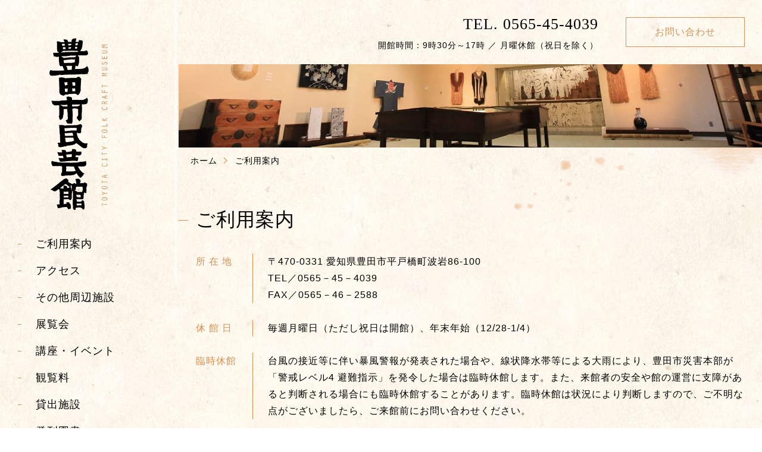

--- FILE ---
content_type: text/html; charset=UTF-8
request_url: https://www.mingeikan.toyota.aichi.jp/guide/
body_size: 27099
content:
<!DOCTYPE html>
<html>
<head>
    <meta charset="utf-8">
     
    <meta http-equiv="Content-Type" content="text/html; charset=utf-8" />
    <meta name="viewport" content="width=device-width,initial-scale=1,user-scalable=no,maximum-scale=1">

        <title>ご利用案内｜豊田市民芸館</title>
    <meta name="description" content="愛知県の“豊田市民芸館”では、手仕事の美・民芸美をご鑑賞いただくために随時、企画・特別展を開催いたしております。" />
    <meta name="keywords" content="手仕事,民芸美,企画展,特別展,民芸館,ご利用案内" />
    
    <link rel="stylesheet" type="text/css" href="https://www.mingeikan.toyota.aichi.jp/cms/wp-content/themes/nf/css/style.css">
    
    <meta name='robots' content='max-image-preview:large' />
<link rel='dns-prefetch' href='//ajax.googleapis.com' />
<script type="text/javascript">
/* <![CDATA[ */
window._wpemojiSettings = {"baseUrl":"https:\/\/s.w.org\/images\/core\/emoji\/14.0.0\/72x72\/","ext":".png","svgUrl":"https:\/\/s.w.org\/images\/core\/emoji\/14.0.0\/svg\/","svgExt":".svg","source":{"concatemoji":"https:\/\/www.mingeikan.toyota.aichi.jp\/cms\/wp-includes\/js\/wp-emoji-release.min.js"}};
/*! This file is auto-generated */
!function(i,n){var o,s,e;function c(e){try{var t={supportTests:e,timestamp:(new Date).valueOf()};sessionStorage.setItem(o,JSON.stringify(t))}catch(e){}}function p(e,t,n){e.clearRect(0,0,e.canvas.width,e.canvas.height),e.fillText(t,0,0);var t=new Uint32Array(e.getImageData(0,0,e.canvas.width,e.canvas.height).data),r=(e.clearRect(0,0,e.canvas.width,e.canvas.height),e.fillText(n,0,0),new Uint32Array(e.getImageData(0,0,e.canvas.width,e.canvas.height).data));return t.every(function(e,t){return e===r[t]})}function u(e,t,n){switch(t){case"flag":return n(e,"\ud83c\udff3\ufe0f\u200d\u26a7\ufe0f","\ud83c\udff3\ufe0f\u200b\u26a7\ufe0f")?!1:!n(e,"\ud83c\uddfa\ud83c\uddf3","\ud83c\uddfa\u200b\ud83c\uddf3")&&!n(e,"\ud83c\udff4\udb40\udc67\udb40\udc62\udb40\udc65\udb40\udc6e\udb40\udc67\udb40\udc7f","\ud83c\udff4\u200b\udb40\udc67\u200b\udb40\udc62\u200b\udb40\udc65\u200b\udb40\udc6e\u200b\udb40\udc67\u200b\udb40\udc7f");case"emoji":return!n(e,"\ud83e\udef1\ud83c\udffb\u200d\ud83e\udef2\ud83c\udfff","\ud83e\udef1\ud83c\udffb\u200b\ud83e\udef2\ud83c\udfff")}return!1}function f(e,t,n){var r="undefined"!=typeof WorkerGlobalScope&&self instanceof WorkerGlobalScope?new OffscreenCanvas(300,150):i.createElement("canvas"),a=r.getContext("2d",{willReadFrequently:!0}),o=(a.textBaseline="top",a.font="600 32px Arial",{});return e.forEach(function(e){o[e]=t(a,e,n)}),o}function t(e){var t=i.createElement("script");t.src=e,t.defer=!0,i.head.appendChild(t)}"undefined"!=typeof Promise&&(o="wpEmojiSettingsSupports",s=["flag","emoji"],n.supports={everything:!0,everythingExceptFlag:!0},e=new Promise(function(e){i.addEventListener("DOMContentLoaded",e,{once:!0})}),new Promise(function(t){var n=function(){try{var e=JSON.parse(sessionStorage.getItem(o));if("object"==typeof e&&"number"==typeof e.timestamp&&(new Date).valueOf()<e.timestamp+604800&&"object"==typeof e.supportTests)return e.supportTests}catch(e){}return null}();if(!n){if("undefined"!=typeof Worker&&"undefined"!=typeof OffscreenCanvas&&"undefined"!=typeof URL&&URL.createObjectURL&&"undefined"!=typeof Blob)try{var e="postMessage("+f.toString()+"("+[JSON.stringify(s),u.toString(),p.toString()].join(",")+"));",r=new Blob([e],{type:"text/javascript"}),a=new Worker(URL.createObjectURL(r),{name:"wpTestEmojiSupports"});return void(a.onmessage=function(e){c(n=e.data),a.terminate(),t(n)})}catch(e){}c(n=f(s,u,p))}t(n)}).then(function(e){for(var t in e)n.supports[t]=e[t],n.supports.everything=n.supports.everything&&n.supports[t],"flag"!==t&&(n.supports.everythingExceptFlag=n.supports.everythingExceptFlag&&n.supports[t]);n.supports.everythingExceptFlag=n.supports.everythingExceptFlag&&!n.supports.flag,n.DOMReady=!1,n.readyCallback=function(){n.DOMReady=!0}}).then(function(){return e}).then(function(){var e;n.supports.everything||(n.readyCallback(),(e=n.source||{}).concatemoji?t(e.concatemoji):e.wpemoji&&e.twemoji&&(t(e.twemoji),t(e.wpemoji)))}))}((window,document),window._wpemojiSettings);
/* ]]> */
</script>
<style id='wp-emoji-styles-inline-css' type='text/css'>

	img.wp-smiley, img.emoji {
		display: inline !important;
		border: none !important;
		box-shadow: none !important;
		height: 1em !important;
		width: 1em !important;
		margin: 0 0.07em !important;
		vertical-align: -0.1em !important;
		background: none !important;
		padding: 0 !important;
	}
</style>
<link rel='stylesheet' id='wp-block-library-css' href='https://www.mingeikan.toyota.aichi.jp/cms/wp-includes/css/dist/block-library/style.min.css' type='text/css' media='all' />
<style id='classic-theme-styles-inline-css' type='text/css'>
/*! This file is auto-generated */
.wp-block-button__link{color:#fff;background-color:#32373c;border-radius:9999px;box-shadow:none;text-decoration:none;padding:calc(.667em + 2px) calc(1.333em + 2px);font-size:1.125em}.wp-block-file__button{background:#32373c;color:#fff;text-decoration:none}
</style>
<style id='global-styles-inline-css' type='text/css'>
body{--wp--preset--color--black: #000000;--wp--preset--color--cyan-bluish-gray: #abb8c3;--wp--preset--color--white: #ffffff;--wp--preset--color--pale-pink: #f78da7;--wp--preset--color--vivid-red: #cf2e2e;--wp--preset--color--luminous-vivid-orange: #ff6900;--wp--preset--color--luminous-vivid-amber: #fcb900;--wp--preset--color--light-green-cyan: #7bdcb5;--wp--preset--color--vivid-green-cyan: #00d084;--wp--preset--color--pale-cyan-blue: #8ed1fc;--wp--preset--color--vivid-cyan-blue: #0693e3;--wp--preset--color--vivid-purple: #9b51e0;--wp--preset--gradient--vivid-cyan-blue-to-vivid-purple: linear-gradient(135deg,rgba(6,147,227,1) 0%,rgb(155,81,224) 100%);--wp--preset--gradient--light-green-cyan-to-vivid-green-cyan: linear-gradient(135deg,rgb(122,220,180) 0%,rgb(0,208,130) 100%);--wp--preset--gradient--luminous-vivid-amber-to-luminous-vivid-orange: linear-gradient(135deg,rgba(252,185,0,1) 0%,rgba(255,105,0,1) 100%);--wp--preset--gradient--luminous-vivid-orange-to-vivid-red: linear-gradient(135deg,rgba(255,105,0,1) 0%,rgb(207,46,46) 100%);--wp--preset--gradient--very-light-gray-to-cyan-bluish-gray: linear-gradient(135deg,rgb(238,238,238) 0%,rgb(169,184,195) 100%);--wp--preset--gradient--cool-to-warm-spectrum: linear-gradient(135deg,rgb(74,234,220) 0%,rgb(151,120,209) 20%,rgb(207,42,186) 40%,rgb(238,44,130) 60%,rgb(251,105,98) 80%,rgb(254,248,76) 100%);--wp--preset--gradient--blush-light-purple: linear-gradient(135deg,rgb(255,206,236) 0%,rgb(152,150,240) 100%);--wp--preset--gradient--blush-bordeaux: linear-gradient(135deg,rgb(254,205,165) 0%,rgb(254,45,45) 50%,rgb(107,0,62) 100%);--wp--preset--gradient--luminous-dusk: linear-gradient(135deg,rgb(255,203,112) 0%,rgb(199,81,192) 50%,rgb(65,88,208) 100%);--wp--preset--gradient--pale-ocean: linear-gradient(135deg,rgb(255,245,203) 0%,rgb(182,227,212) 50%,rgb(51,167,181) 100%);--wp--preset--gradient--electric-grass: linear-gradient(135deg,rgb(202,248,128) 0%,rgb(113,206,126) 100%);--wp--preset--gradient--midnight: linear-gradient(135deg,rgb(2,3,129) 0%,rgb(40,116,252) 100%);--wp--preset--font-size--small: 13px;--wp--preset--font-size--medium: 20px;--wp--preset--font-size--large: 36px;--wp--preset--font-size--x-large: 42px;--wp--preset--spacing--20: 0.44rem;--wp--preset--spacing--30: 0.67rem;--wp--preset--spacing--40: 1rem;--wp--preset--spacing--50: 1.5rem;--wp--preset--spacing--60: 2.25rem;--wp--preset--spacing--70: 3.38rem;--wp--preset--spacing--80: 5.06rem;--wp--preset--shadow--natural: 6px 6px 9px rgba(0, 0, 0, 0.2);--wp--preset--shadow--deep: 12px 12px 50px rgba(0, 0, 0, 0.4);--wp--preset--shadow--sharp: 6px 6px 0px rgba(0, 0, 0, 0.2);--wp--preset--shadow--outlined: 6px 6px 0px -3px rgba(255, 255, 255, 1), 6px 6px rgba(0, 0, 0, 1);--wp--preset--shadow--crisp: 6px 6px 0px rgba(0, 0, 0, 1);}:where(.is-layout-flex){gap: 0.5em;}:where(.is-layout-grid){gap: 0.5em;}body .is-layout-flow > .alignleft{float: left;margin-inline-start: 0;margin-inline-end: 2em;}body .is-layout-flow > .alignright{float: right;margin-inline-start: 2em;margin-inline-end: 0;}body .is-layout-flow > .aligncenter{margin-left: auto !important;margin-right: auto !important;}body .is-layout-constrained > .alignleft{float: left;margin-inline-start: 0;margin-inline-end: 2em;}body .is-layout-constrained > .alignright{float: right;margin-inline-start: 2em;margin-inline-end: 0;}body .is-layout-constrained > .aligncenter{margin-left: auto !important;margin-right: auto !important;}body .is-layout-constrained > :where(:not(.alignleft):not(.alignright):not(.alignfull)){max-width: var(--wp--style--global--content-size);margin-left: auto !important;margin-right: auto !important;}body .is-layout-constrained > .alignwide{max-width: var(--wp--style--global--wide-size);}body .is-layout-flex{display: flex;}body .is-layout-flex{flex-wrap: wrap;align-items: center;}body .is-layout-flex > *{margin: 0;}body .is-layout-grid{display: grid;}body .is-layout-grid > *{margin: 0;}:where(.wp-block-columns.is-layout-flex){gap: 2em;}:where(.wp-block-columns.is-layout-grid){gap: 2em;}:where(.wp-block-post-template.is-layout-flex){gap: 1.25em;}:where(.wp-block-post-template.is-layout-grid){gap: 1.25em;}.has-black-color{color: var(--wp--preset--color--black) !important;}.has-cyan-bluish-gray-color{color: var(--wp--preset--color--cyan-bluish-gray) !important;}.has-white-color{color: var(--wp--preset--color--white) !important;}.has-pale-pink-color{color: var(--wp--preset--color--pale-pink) !important;}.has-vivid-red-color{color: var(--wp--preset--color--vivid-red) !important;}.has-luminous-vivid-orange-color{color: var(--wp--preset--color--luminous-vivid-orange) !important;}.has-luminous-vivid-amber-color{color: var(--wp--preset--color--luminous-vivid-amber) !important;}.has-light-green-cyan-color{color: var(--wp--preset--color--light-green-cyan) !important;}.has-vivid-green-cyan-color{color: var(--wp--preset--color--vivid-green-cyan) !important;}.has-pale-cyan-blue-color{color: var(--wp--preset--color--pale-cyan-blue) !important;}.has-vivid-cyan-blue-color{color: var(--wp--preset--color--vivid-cyan-blue) !important;}.has-vivid-purple-color{color: var(--wp--preset--color--vivid-purple) !important;}.has-black-background-color{background-color: var(--wp--preset--color--black) !important;}.has-cyan-bluish-gray-background-color{background-color: var(--wp--preset--color--cyan-bluish-gray) !important;}.has-white-background-color{background-color: var(--wp--preset--color--white) !important;}.has-pale-pink-background-color{background-color: var(--wp--preset--color--pale-pink) !important;}.has-vivid-red-background-color{background-color: var(--wp--preset--color--vivid-red) !important;}.has-luminous-vivid-orange-background-color{background-color: var(--wp--preset--color--luminous-vivid-orange) !important;}.has-luminous-vivid-amber-background-color{background-color: var(--wp--preset--color--luminous-vivid-amber) !important;}.has-light-green-cyan-background-color{background-color: var(--wp--preset--color--light-green-cyan) !important;}.has-vivid-green-cyan-background-color{background-color: var(--wp--preset--color--vivid-green-cyan) !important;}.has-pale-cyan-blue-background-color{background-color: var(--wp--preset--color--pale-cyan-blue) !important;}.has-vivid-cyan-blue-background-color{background-color: var(--wp--preset--color--vivid-cyan-blue) !important;}.has-vivid-purple-background-color{background-color: var(--wp--preset--color--vivid-purple) !important;}.has-black-border-color{border-color: var(--wp--preset--color--black) !important;}.has-cyan-bluish-gray-border-color{border-color: var(--wp--preset--color--cyan-bluish-gray) !important;}.has-white-border-color{border-color: var(--wp--preset--color--white) !important;}.has-pale-pink-border-color{border-color: var(--wp--preset--color--pale-pink) !important;}.has-vivid-red-border-color{border-color: var(--wp--preset--color--vivid-red) !important;}.has-luminous-vivid-orange-border-color{border-color: var(--wp--preset--color--luminous-vivid-orange) !important;}.has-luminous-vivid-amber-border-color{border-color: var(--wp--preset--color--luminous-vivid-amber) !important;}.has-light-green-cyan-border-color{border-color: var(--wp--preset--color--light-green-cyan) !important;}.has-vivid-green-cyan-border-color{border-color: var(--wp--preset--color--vivid-green-cyan) !important;}.has-pale-cyan-blue-border-color{border-color: var(--wp--preset--color--pale-cyan-blue) !important;}.has-vivid-cyan-blue-border-color{border-color: var(--wp--preset--color--vivid-cyan-blue) !important;}.has-vivid-purple-border-color{border-color: var(--wp--preset--color--vivid-purple) !important;}.has-vivid-cyan-blue-to-vivid-purple-gradient-background{background: var(--wp--preset--gradient--vivid-cyan-blue-to-vivid-purple) !important;}.has-light-green-cyan-to-vivid-green-cyan-gradient-background{background: var(--wp--preset--gradient--light-green-cyan-to-vivid-green-cyan) !important;}.has-luminous-vivid-amber-to-luminous-vivid-orange-gradient-background{background: var(--wp--preset--gradient--luminous-vivid-amber-to-luminous-vivid-orange) !important;}.has-luminous-vivid-orange-to-vivid-red-gradient-background{background: var(--wp--preset--gradient--luminous-vivid-orange-to-vivid-red) !important;}.has-very-light-gray-to-cyan-bluish-gray-gradient-background{background: var(--wp--preset--gradient--very-light-gray-to-cyan-bluish-gray) !important;}.has-cool-to-warm-spectrum-gradient-background{background: var(--wp--preset--gradient--cool-to-warm-spectrum) !important;}.has-blush-light-purple-gradient-background{background: var(--wp--preset--gradient--blush-light-purple) !important;}.has-blush-bordeaux-gradient-background{background: var(--wp--preset--gradient--blush-bordeaux) !important;}.has-luminous-dusk-gradient-background{background: var(--wp--preset--gradient--luminous-dusk) !important;}.has-pale-ocean-gradient-background{background: var(--wp--preset--gradient--pale-ocean) !important;}.has-electric-grass-gradient-background{background: var(--wp--preset--gradient--electric-grass) !important;}.has-midnight-gradient-background{background: var(--wp--preset--gradient--midnight) !important;}.has-small-font-size{font-size: var(--wp--preset--font-size--small) !important;}.has-medium-font-size{font-size: var(--wp--preset--font-size--medium) !important;}.has-large-font-size{font-size: var(--wp--preset--font-size--large) !important;}.has-x-large-font-size{font-size: var(--wp--preset--font-size--x-large) !important;}
.wp-block-navigation a:where(:not(.wp-element-button)){color: inherit;}
:where(.wp-block-post-template.is-layout-flex){gap: 1.25em;}:where(.wp-block-post-template.is-layout-grid){gap: 1.25em;}
:where(.wp-block-columns.is-layout-flex){gap: 2em;}:where(.wp-block-columns.is-layout-grid){gap: 2em;}
.wp-block-pullquote{font-size: 1.5em;line-height: 1.6;}
</style>
<link rel='stylesheet' id='wp-pagenavi-css' href='https://www.mingeikan.toyota.aichi.jp/cms/wp-content/plugins/wp-pagenavi/pagenavi-css.css?ver=2.70' type='text/css' media='all' />
<script type="text/javascript" src="https://ajax.googleapis.com/ajax/libs/jquery/3.4.1/jquery.min.js?ver=3.4.1" id="jquery-js"></script>
<link rel="https://api.w.org/" href="https://www.mingeikan.toyota.aichi.jp/wp-json/" /><link rel="alternate" type="application/json" href="https://www.mingeikan.toyota.aichi.jp/wp-json/wp/v2/pages/36" /><link rel="alternate" type="application/json+oembed" href="https://www.mingeikan.toyota.aichi.jp/wp-json/oembed/1.0/embed?url=https%3A%2F%2Fwww.mingeikan.toyota.aichi.jp%2Fguide%2F" />
<link rel="alternate" type="text/xml+oembed" href="https://www.mingeikan.toyota.aichi.jp/wp-json/oembed/1.0/embed?url=https%3A%2F%2Fwww.mingeikan.toyota.aichi.jp%2Fguide%2F&#038;format=xml" />
<link rel="icon" href="https://www.mingeikan.toyota.aichi.jp/cms/wp-content/uploads/2021/02/cropped-favicon-1-32x32.png" sizes="32x32" />
<link rel="icon" href="https://www.mingeikan.toyota.aichi.jp/cms/wp-content/uploads/2021/02/cropped-favicon-1-192x192.png" sizes="192x192" />
<link rel="apple-touch-icon" href="https://www.mingeikan.toyota.aichi.jp/cms/wp-content/uploads/2021/02/cropped-favicon-1-180x180.png" />
<meta name="msapplication-TileImage" content="https://www.mingeikan.toyota.aichi.jp/cms/wp-content/uploads/2021/02/cropped-favicon-1-270x270.png" />
    <script type="text/javascript" src="https://www.mingeikan.toyota.aichi.jp/cms/wp-content/themes/nf/js/common.js"></script>

    
    <!-- Global site tag (gtag.js) - Google Analytics -->
    <script async src="https://www.googletagmanager.com/gtag/js?id=UA-29402407-33"></script>
    <script>
      window.dataLayer = window.dataLayer || [];
      function gtag(){dataLayer.push(arguments);}
      gtag('js', new Date());

      gtag('config', 'UA-29402407-33');
    </script>
    
</head>

<body class="preload">
<!-- wrapper start -->
<div class="l-wrapper">
    
     <!-- header start -->
    <header class="head l-side">
        <div class="box">
            <p class="head-logo"><a href="https://www.mingeikan.toyota.aichi.jp/"><img src="https://www.mingeikan.toyota.aichi.jp/cms/wp-content/themes/nf/img/c-logo.png" alt="豊田市民芸館" srcset="https://www.mingeikan.toyota.aichi.jp/cms/wp-content/themes/nf/img/c-logo.png 1x,https://www.mingeikan.toyota.aichi.jp/cms/wp-content/themes/nf/img/c-logo@2x.png 2x" class="pc_only"><img src="https://www.mingeikan.toyota.aichi.jp/cms/wp-content/themes/nf/img/c-logo-side.png" alt="豊田市民芸館" srcset="https://www.mingeikan.toyota.aichi.jp/cms/wp-content/themes/nf/img/c-logo-side.png 1x,https://www.mingeikan.toyota.aichi.jp/cms/wp-content/themes/nf/img/c-logo-side@2x.png 2x" class="sp_only"></a></p>            <div class="is-hamburger"><span></span><span></span><span></span></div>
            <nav class="globalnav">
                <ul class="nav-main">
                    <li><a href="https://www.mingeikan.toyota.aichi.jp/guide/">ご利用案内</a></li>
                    <li><a href="https://www.mingeikan.toyota.aichi.jp/access/">アクセス</a></li>
                    <li><a href="https://www.mingeikan.toyota.aichi.jp/spot/">その他周辺施設</a></li>
                    <li><a href="https://www.mingeikan.toyota.aichi.jp/exhibitions/">展覧会</a></li>
                    <li><a href="https://www.mingeikan.toyota.aichi.jp/event/">講座・イベント</a></li>
                    <li><a href="https://www.mingeikan.toyota.aichi.jp/admission/">観覧料</a></li>
                    <li><a href="https://www.mingeikan.toyota.aichi.jp/lending/">貸出施設</a></li>
                    <li><a href="https://www.mingeikan.toyota.aichi.jp/books/">発刊図書</a></li>
                    <li><a href="https://www.mingeikan.toyota.aichi.jp/about/">豊田市民芸館について</a></li>
                    <li><a href="https://www.mingeikan.toyota.aichi.jp/document/">民芸館だより</a></li>
                    <li><a href="https://www.mingeikan.toyota.aichi.jp/collection/">所蔵品</a></li>
                    <li><a href="https://www.mingeikan.toyota.aichi.jp/gallery/">季節のアルバム</a></li>
                    <li class="outlink"><a href="https://www.mingeikan.toyota.aichi.jp/mingeinomori/" target="_blank">民芸の森</a></li>
                    <li class="subnav"><a href="https://www.mingeikan.toyota.aichi.jp/contact/">お問い合わせ</a></li>
                </ul>
                
                <ul class="flex nav-language">
                    <li><a href="https://www.mingeikan.toyota.aichi.jp/en/">English</a></li>
                    <li><a href="https://www.mingeikan.toyota.aichi.jp/ch/">中文</a></li>
                    <li><a href="https://www.mingeikan.toyota.aichi.jp/pt/">português</a></li>
                </ul>
            </nav>

        </div>
    </header>
    <!-- header end -->
    
    <!-- main start -->   
    <div class="l-main">
                <div class="c-pagehead l-inner">
            <ul class="flex">
                <li class="tel"><a href="tel:0565454039">TEL. 0565-45-4039</a><p>開館時間：9時30分～17時 ／ 月曜休館（祝日を除く）</p></li>
                <li class="mail"><a href="https://www.mingeikan.toyota.aichi.jp//contact/">お問い合わせ</a></li>
            </ul>
        </div>
         
        <p class="c-pageimg"><img src="https://www.mingeikan.toyota.aichi.jp/cms/wp-content/themes/nf/img/page-head.jpg" alt="民芸館"></p>
                 <div class="l-contents page">
            <ul class="c-bread flex mb5">
                <li><a href="https://www.mingeikan.toyota.aichi.jp/">ホーム</a></li>
                <li>ご利用案内</li>
            </ul>

            <div class="l-inner">
                <article class="guide mb10">
                    <h1 class="ti-bdTitle">ご利用案内</h1>
                
                    <dl class="li-dlstyle mb5">
                        <dt>所 在 地</dt>
                        <dd>〒470-0331 愛知県豊田市平戸橋町波岩86-100<br>
                                TEL／0565－45－4039<br>
                                FAX／0565－46－2588</dd>
                        <dt>休 館 日</dt>
                        <dd>毎週月曜日（ただし祝日は開館）、年末年始（12/28-1/4）</dd>
						<dt>臨時休館</dt>
                        <dd>台風の接近等に伴い暴風警報が発表された場合や、線状降水帯等による大雨により、豊田市災害本部が「警戒レベル4 避難指示」を発令した場合は臨時休館します。また、来館者の安全や館の運営に支障があると判断される場合にも臨時休館することがあります。臨時休館は状況により判断しますので、ご不明な点がございましたら、ご来館前にお問い合わせください。</dd>
                        <dt>開館時間</dt>
                        <dd>・第1、第2、第3民芸館<br>
　9時30分～17時 <br>
　※館内の見学には時間の余裕をもって16時30分までにお越しくださることをおすすめします。<br><br>
・茶室「勘桜亭」<br>
　10時30分～16時<br>
　※呈茶営業は第1、第2民芸館の展覧会会期中の土日祝日</dd>
                        <dt>入 館 料</dt>
                        <dd>無料（ただし有料の展覧会あり）</dd>
                    </dl>

                    <p class="map textC mb5" id="nav1"><img src="https://www.mingeikan.toyota.aichi.jp/cms/wp-content/themes/nf/img/guide-img1.png" alt="民芸館案内マップ" srcset="https://www.mingeikan.toyota.aichi.jp/cms/wp-content/themes/nf/img/guide-img1.png 1x,https://www.mingeikan.toyota.aichi.jp/cms/wp-content/themes/nf/img/guide-img1@2x.png 2x"></p>
                    
                    <ul class="gallery flex both">
                        <li><img src="https://www.mingeikan.toyota.aichi.jp/cms/wp-content/themes/nf/img/guide-img2.jpg" alt="第1民芸館"><p>第１民芸館</p></li>
                        <li><img src="https://www.mingeikan.toyota.aichi.jp/cms/wp-content/themes/nf/img/guide-img3.jpg" alt="第2民芸館"><p>第２民芸館</p></li>
                        <li><img src="https://www.mingeikan.toyota.aichi.jp/cms/wp-content/themes/nf/img/guide-img4.jpg" alt="第3民芸館"><p>第３民芸館</p></li>
                        <li><img src="https://www.mingeikan.toyota.aichi.jp/cms/wp-content/themes/nf/img/guide-img5.jpg" alt="穴窯"><p>穴窯</p></li>
                        <li><img src="https://www.mingeikan.toyota.aichi.jp/cms/wp-content/themes/nf/img/guide-img6.jpg" alt="茶室勘桜亭"><p>茶室勘桜亭</p></li>
                        <li><img src="https://www.mingeikan.toyota.aichi.jp/cms/wp-content/themes/nf/img/guide-img7.jpg" alt="旧井上家住宅西洋館"><p>旧井上家住宅西洋館</p></li>
                    </ul>
                </article>
                
            </div>            
        </div>
        <!-- footer start -->
<footer class="footer">
    <div class="footer-item">
        <div class="l-inner flex">
            <div class="footer-item-about">
                <h2 class="logo"><a href="https://www.mingeikan.toyota.aichi.jp/"><img src="https://www.mingeikan.toyota.aichi.jp/cms/wp-content/themes/nf/img/c-footer-logo.png" alt="豊田市民芸館" srcset="https://www.mingeikan.toyota.aichi.jp/cms/wp-content/themes/nf/img/c-footer-logo.png 1x,https://www.mingeikan.toyota.aichi.jp/cms/wp-content/themes/nf/img/c-footer-logo@2x.png 2x"></a></h2>
                <ul>
                    <li>〒470-0331 <span>愛知県豊田市平戸橋町波岩86-100</span></li>
                    <li>TEL 0565-45-4039 ／ <span>FAX 0565-46-2588</span></li>
                </ul>
            </div>

            <nav class="footer-item-nav flex both">
                <ul>
                    <li><a href="https://www.mingeikan.toyota.aichi.jp/guide/">ご利用案内</a></li>
                    <li><a href="https://www.mingeikan.toyota.aichi.jp/access/">アクセス</a></li>
                    <li><a href="https://www.mingeikan.toyota.aichi.jp/spot/">その他周辺施設</a></li>
                    <li><a href="https://www.mingeikan.toyota.aichi.jp/exhibitions/">展覧会</a></li>
                    
                </ul>
                <ul>
                    <li><a href="https://www.mingeikan.toyota.aichi.jp/event/">講座・イベント</a></li>
                    <li><a href="https://www.mingeikan.toyota.aichi.jp/admission/">観覧料</a></li>
                    <li><a href="https://www.mingeikan.toyota.aichi.jp/lending/">貸出施設</a></li>
                    <li><a href="https://www.mingeikan.toyota.aichi.jp/books/">発刊図書</a></li>
                </ul>
                <ul>
                    <li><a href="https://www.mingeikan.toyota.aichi.jp/about/">豊田市民芸館について</a></li>
                    <li><a href="https://www.mingeikan.toyota.aichi.jp/document/">民芸館だより</a></li>
                    <li><a href="https://www.mingeikan.toyota.aichi.jp/collection/">所蔵品</a></li>
                    <li><a href="https://www.mingeikan.toyota.aichi.jp/contact">お問い合わせ</a></li>
                </ul>
            </nav>
        </div>
    </div>

    <p class="copy"><small>Copyright &copy; Toyota City Folk Craft Museum all rights reserved.</small></p>
</footer>
<!-- footer end -->



<link rel="stylesheet" href="https://www.mingeikan.toyota.aichi.jp/cms/wp-content/themes/nf/css/jquery.mCustomScrollbar.css" />
<script type="text/javascript" src="https://www.mingeikan.toyota.aichi.jp/cms/wp-content/themes/nf/js/jquery.mCustomScrollbar.concat.min.js"></script>
<script type="text/javascript">
$(window).on('load', function(){
  $(".head").mCustomScrollbar({
      scrollTo:"left", scrollInertia: 0,mouseWheelPixels: 40,autoHideScrollbar: false,advanced: {updateOnContentResize: true,autoScrollOnFocus: true }, theme: "light-thin"
  });
});
</script>

    </div>
     <!-- main end -->  
</div> 
<!-- wrapper end -->
</body>
</html>

--- FILE ---
content_type: text/css
request_url: https://www.mingeikan.toyota.aichi.jp/cms/wp-content/themes/nf/css/style.css
body_size: 42347
content:
html,body,div,span,applet,object,iframe,h1,h2,h3,h4,h5,h6,p,blockquote,pre,a,abbr,acronym,address,big,cite,code,del,dfn,em,img,ins,kbd,q,s,samp,small,strike,strong,sub,sup,tt,var,b,u,i,center,dl,dt,dd,ol,ul,li,fieldset,form,label,legend,table,caption,tbody,tfoot,thead,tr,th,td,article,aside,canvas,details,embed,figure,figcaption,footer,header,hgroup,menu,nav,output,ruby,section,summary,time,mark,audio,video{margin:0;padding:0;border:0;font-size:100%;font:inherit;vertical-align:baseline}article,aside,details,figcaption,figure,footer,header,hgroup,menu,nav,section{display:block}body{line-height:1}ol,ul{list-style:none}blockquote,q{quotes:none}blockquote:before,blockquote:after,q:before,q:after{content:'';content:none}table{border-collapse:collapse;border-spacing:0}@font-face{font-family:'amazr';src:url("../font/amazr.ttf") format("truetype");font-display:swap}html{font-size:62.5%;-webkit-text-size-adjust:100%;box-sizing:border-box;-webkit-box-sizing:border-box}@media (max-width: 1100px){html{font-size:50%}}*,*:before,*:after{box-sizing:inherit;-webkit-box-sizing:inherit}body{font-family:-apple-system, BlinkMacSystemFont, "Helvetica Neue", YuGothic, "ヒラギノ角ゴ ProN W3", Hiragino Kaku Gothic ProN, Arial, "メイリオ", Meiryo, sans-serif;font-size:1.6rem;letter-spacing:0.1rem;line-height:1.8;color:#000;background:url(../img/c-back1.jpg) repeat center center}.preload *{-webkit-transition:none !important;transition:none !important}a{text-decoration:none;color:#000}img{max-width:100%;vertical-align:bottom;height:auto;width:auto}.pc_only{display:inherit}@media (max-width: 700px){.pc_only{display:none}}.sp_only{display:none}@media (max-width: 700px){.sp_only{display:inherit}}.flex{display:-webkit-box;display:-moz-box;display:-ms-flexbox;display:-webkit-flex;display:flex;-webkit-flex-wrap:wrap;-moz-flex-wrap:wrap;-ms-flex-wrap:wrap;flex-wrap:wrap}.flex.both{-webkit-justify-content:space-between;-moz-justify-content:space-between;-ms-justify-content:space-between;justify-content:space-between;-ms-flex-pack:space-between}.flex-center{display:-webkit-box;display:-moz-box;display:-ms-flexbox;display:-webkit-flex;display:flex;-webkit-align-items:center;-moz-align-items:center;-ms-align-items:center;align-items:center;-webkit-justify-content:center;-moz-justify-content:center;-ms-justify-content:center;justify-content:center;-ms-flex-pack:center;-webkit-flex-direction:column;-moz-flex-direction:column;-ms-flex-direction:column;flex-direction:column}.textC{text-align:center}.textR{text-align:right}.mb3{margin-bottom:3% !important}@media (max-width: 700px){.mb3{margin-bottom:6% !important}}.mb5{margin-bottom:5% !important}@media (max-width: 700px){.mb5{margin-bottom:8% !important}}.mb8{margin-bottom:8% !important}@media (max-width: 700px){.mb8{margin-bottom:12% !important}}.mb10{margin-bottom:10% !important}@media (max-width: 700px){.mb10{margin-bottom:15% !important}}.btn{color:#d89055;font-family:"ヒラギノ明朝 ProN W6", "HiraMinProN-W6", "游明朝", YuMincho, "ヒラギノ明朝 ProN W3", "Hiragino Mincho ProN", "ＭＳ Ｐ明朝", "ＭＳ 明朝", serif;font-size:2rem}.btn.out{position:relative;padding-right:30px}.btn.out:after{content:"";width:16px;height:12px;position:absolute;right:0;top:50%;margin-top:-6px;background:url(../img/icon-out.png) no-repeat center center;background-size:contain}.btn.more{position:relative;padding-right:80px}.btn.more:before,.btn.more:after{content:"";position:absolute;right:0;top:70%;background:#d89055}.btn.more:before{width:60px;height:1px}.btn.more:after{width:8px;margin-top:-4px;height:1px;transform:rotate(45deg);-moz-transform:rotate(45deg);-webkit-transform:rotate(45deg)}.btn.back{position:relative;padding-left:80px}.btn.back:before,.btn.back:after{content:"";position:absolute;left:0;top:70%;background:#d89055}.btn.back:before{width:60px;height:1px}.btn.back:after{width:8px;margin-top:-3px;height:1px;transform:rotate(-45deg);-moz-transform:rotate(-45deg);-webkit-transform:rotate(-45deg)}.btn2{color:#fff;font-size:1.6rem;background:#78634d;max-width:500px;width:96%;padding:12px 5%;display:block;text-align:center}.btn2.out{position:relative}.btn2.out:after{content:"";width:16px;height:12px;position:absolute;right:5%;top:50%;margin-top:-6px;background:url(../img/icon-out-w.png) no-repeat center center;background-size:contain}.btn2.more{position:relative}.btn2.more:after{content:"";position:absolute;top:50%;right:5%;margin-top:-4px;width:8px;height:8px;border:1px solid;border-color:#fff #fff transparent transparent;transform:rotate(45deg);-webkit-transform:rotate(45deg)}@media (max-width: 700px){.btn2{margin:0 auto}}.btn3{margin:0 auto;color:#fff;font-weight:600;font-size:1.6rem;background:#d89055;max-width:600px;width:96%;padding:15px 5%;display:block;text-align:center}.btn3.out{position:relative}.btn3.out:after{content:"";width:16px;height:12px;position:absolute;right:5%;top:50%;margin-top:-6px;background:url(../img/icon-out-w.png) no-repeat center center;background-size:contain}.fo-text1,.fo-text2,.fo-text3,.fo-textarea{background:#fff;border:0;outline:0;font-size:1.6rem;padding:12px 3%;width:100%}.fo-text1{max-width:500px}.fo-text3{max-width:130px;padding:10px 1%}.mwform-tel-field input{background:#fff;border:0;outline:0;font-size:1.6rem;padding:12px 1%;width:29% !important;max-width:100px}.fo-select{-webkit-appearance:none;-moz-appearance:none;appearance:none;max-width:100%;width:100%;border:1px solid #fff;margin:2% 30px 2% 5%;font-size:1.6rem;line-height:1.6;border-radius:3px}.fo-select:focus{outline:0}.mw_wp_form_preview .fo-select-arrow{background:none}.mw_wp_form_preview .fo-select-arrow:after{content:none}.fo-select-arrow{position:relative;display:inline-block;padding-right:3%;background:#fff}.fo-select-arrow:after{content:"";position:absolute;pointer-events:none;right:5%;top:50%;width:0;height:0;border:5px solid transparent;border-top-color:#d89055;margin-top:-3px}.fo-radio{display:none}.fo-radio+span{display:inline-block;padding-left:30px;position:relative;margin:0 10px 5px 0}.fo-radio+span:before{content:"";display:block;position:absolute;top:50%;left:0;width:20px;height:20px;background:#fff;border-radius:50%;margin-top:-10px}.fo-radio:checked+span{color:#d89055}.fo-radio:checked+span:after{content:"";display:block;position:absolute;top:50%;left:4px;width:12px;height:12px;background:#d89055;border-radius:50%;margin-top:-6px}@media (max-width: 700px){.fo-radio+span{margin-right:3%}}@media (max-width: 700px){.mw_wp_form .horizontal-item+.horizontal-item{margin-left:0 !important}.mwform-radio-field:first-child .fo-radio+span{display:block}}.fo-button{max-width:380px;width:90%;margin:0 auto;position:relative;transition:.3s;-webkit-transition:.3s}.fo-button:after{content:"";position:absolute;top:50%;right:6%;width:28px;height:8px;background:url(../img/icon-arrow-w.png) no-repeat center center;background-size:contain;margin-top:-4px}.fo-button:hover:after{background:url(../img/icon-arrow.png) no-repeat center center;background-size:contain}.fo-submit{background:#78634d;border:1px solid #78634d;width:100%;max-width:300px;padding:15px 2%;letter-spacing:.2rem;color:#fff;display:block;margin:0 auto;font-size:1.6rem;border-radius:0;-webkit-box-sizing:content-box;-webkit-appearance:button;appearance:button;transition:.3s;-webkit-transition:.3s}.fo-submit:focus{outline:0}.fo-submit:hover{background:#fff;color:#78634d}input[type=checkbox]{display:none}.mw_wp_form .vertical-item:first-of-type{padding-top:1%}.mw_wp_form .vertical-item{margin-bottom:2%}.mwform-checkbox-field-text{position:relative;padding:0 10px 0 30px}.mwform-checkbox-field-text:after,.mwform-checkbox-field-text:before{position:absolute;content:"";display:block;top:50%}.mwform-checkbox-field-text:after{top:50%;margin-top:-10px;left:0;width:20px;height:20px;background:#fff;z-index:1}.mwform-checkbox-field-text:before{top:50%;margin-top:-8px;left:6px;width:9px;height:16px;-webkit-transform:rotate(40deg);-ms-transform:rotate(40deg);transform:rotate(40deg);border-bottom:2px solid #d89055;border-right:2px solid #d89055;opacity:0;z-index:2}input[type=checkbox]:checked+.mwform-checkbox-field-text:before{opacity:1}input[type="checkbox"]:disabled+.mwform-checkbox-field-text:before{opacity:0}input[type=checkbox]:checked+.mwform-checkbox-field-text{color:#d89055}.li-dlstyle{width:100%;position:relative}.li-dlstyle dt{position:absolute;color:#d89055}.li-dlstyle dd{margin:0 0 3%  95px;border-left:1px solid #d89055;padding-left:25px}.li-dlstyle dd:last-child{margin-bottom:0}@media (max-width: 700px){.li-dlstyle dt{position:relative;margin-bottom:1%}.li-dlstyle dd{margin:0 0 4%;padding-left:0;border:none}}.li-dlstyle2.border dt{border:1px solid #d89055;background:none}.li-dlstyle2 dt{background:#fff7e8;display:inline-block;color:#d89055;padding:8px 20px;font-size:1.4rem;font-family:"ヒラギノ明朝 ProN W6", "HiraMinProN-W6", "游明朝", YuMincho, "ヒラギノ明朝 ProN W3", "Hiragino Mincho ProN", "ＭＳ Ｐ明朝", "ＭＳ 明朝", serif;margin-bottom:1%;line-height:1}.li-dlstyle2 dd{font-size:2.8rem;margin-bottom:2%;line-height:1.6}.li-dlstyle2 dd p{font-size:1.6rem;margin-top:1%}.li-dlstyle2 dd p a{text-decoration:underline;color:#d89055}@media (max-width: 1100px){.li-dlstyle2 dd{font-size:2.2rem}}@media (max-width: 700px){.li-dlstyle2 dt{padding:5px 20px}.li-dlstyle2 dd{margin-bottom:5%;font-size:2rem}}.li-liststyle li{padding-left:1.6rem;position:relative}.li-liststyle li:before{content:"";position:absolute;top:1.2rem;left:0.4rem;width:2px;height:2px;background:#000;border-radius:50%;display:block}.ta-table{width:98%;margin:0 auto;max-width:800px}.ta-table th{width:20%;padding:10px 2%;color:#d89055;text-align:left;font-weight:bold}.ta-table .note{font-size:1.4rem;margin-top:5px}.ta-table td{width:80%;padding:10px 2%}@media (max-width: 700px){.ta-table th,.ta-table td{display:block;width:100%}}.ta-table2{width:94%;margin:0 auto}.ta-table2 th{width:20%;padding:15px 2%;color:#d89055;text-align:center;border-top:1px solid #d89055;border-bottom:1px solid #d89055}.ta-table2 th span{font-size:1.2rem;margin-left:3%;display:inline-block;color:#c33}.ta-table2 td{width:80%;padding:15px 2%;border-top:1px solid #d89055;border-bottom:1px solid #d89055;vertical-align:middle}@media (max-width: 700px){.ta-table2 th{padding:8px 2%}.ta-table2 th,.ta-table2 td{display:block;width:100%;border-bottom:none}.ta-table2 tr:last-child td{border-bottom:1px solid #d89055}}.ta-table3{width:100%;margin:0 auto}.ta-table3 th{width:25%;padding:15px 1%;background:#f6dfcc;border:1px solid #fff}.ta-table3 td{background:#fff;border:1px solid #f6dfcc;padding:15px 1%;text-align:center}.ta-table4{width:100%;margin:0 auto;border-collapse:separate;border-spacing:0 10px}.ta-table4 th{width:60%;padding:15px 2%;background:#f6dfcc;text-align:left;border-bottom:1px solid #fff}.ta-table4 th:nth-child(2){width:40%}.ta-table4 td{border:1px solid #f6dfcc;padding:15px 2%}.ta-table4 td span{display:none}.ta-table4 td:nth-child(1){border-right:0}.ta-table4 td:nth-child(2){border-left:0}.ta-table4 td a{color:#d89055}@media (max-width: 700px){.ta-table4 th{display:none}.ta-table4 td{display:block;padding:15px 3%}.ta-table4 td span{display:inline-block;background:#d89055;color:#fff;padding:0 10px;font-size:1.2rem}.ta-table4 td:nth-child(1){padding-bottom:0;border-right:1px solid #f6dfcc;border-bottom:0}.ta-table4 td:nth-child(2){padding-top:3%;border-left:1px solid #f6dfcc;border-top:0}}.ti-leftTitle{margin-bottom:3%;font-size:3.2rem}@media (max-width: 1100px){.ti-leftTitle{font-size:2.8rem}}@media (max-width: 700px){.ti-leftTitle{font-size:2.4rem;margin-bottom:5%}}.ti-bdTitle{position:relative;font-size:3.2rem;margin-bottom:3%}.ti-bdTitle:before{content:"";width:3.5%;height:1px;background:#d89055;position:absolute;top:50%;left:-5%}@media (max-width: 1100px){.ti-bdTitle{font-size:2.8rem;padding-left:40px}.ti-bdTitle:before{width:20px;left:0}}@media (max-width: 700px){.ti-bdTitle{margin-bottom:5%;font-size:2.4rem}}.ti-backTitle{background:#f6dfcc;font-size:2.4rem;padding:5px 3%;margin-bottom:3%}@media (max-width: 700px){.ti-backTitle{margin-bottom:6%;font-size:2rem;padding:8px 5%;line-height:1.5}}.ti-colorTitle{color:#d89055;font-size:2rem}.head{height:100%}.head .box{margin:15% 0;margin:8vh 0;padding:0 0px 0 30px}@media (max-width: 1100px){.head{padding:10px 3%}.head .box{margin:0;padding:0}}.head-logo{margin-bottom:15%;margin-bottom:5vh}.head-logo a{display:block;width:auto;height:320px;height:38vh;min-height:300px}.head-logo img{height:100%;max-height:500px}@media (max-width: 1100px){.head-logo{margin:0;width:30%}.head-logo a{display:block;height:auto;min-height:inherit;max-height:inherit}.head-logo img{height:auto}.head-logo .sp_only{display:block}.head-logo .pc_only{display:none}}@media (max-width: 700px){.head-logo{width:50%;max-width:240px}}.footer .copy{padding:40px 0;text-align:center;color:#d89055;font-size:1.4rem;letter-spacing:.3rem}@media (max-width: 700px){.footer .copy{padding:20px 5%}}.footer-item{background:#d89055;color:#fff;padding:40px 0}.footer-item>.flex{-webkit-align-items:center;-moz-align-items:center;-ms-align-items:center;align-items:center}.footer-item a{color:#fff}.footer-item-about{width:35%}.footer-item-about .logo{margin-bottom:20px;width:60%}.footer-item-about span{display:inline-block}@media (max-width: 1100px){.footer-item-about{width:40%}}@media (max-width: 700px){.footer-item-about{width:100%;margin:0 auto 10%}.footer-item-about .logo{margin:0 auto 20px;text-align:center}.footer-item-about ul{max-width:300px;width:100%;margin:0 auto}}.footer-item-nav{width:60%;margin-left:5%;font-size:1.8rem}.footer-item-nav li{padding-left:30px;position:relative;margin-bottom:4%}.footer-item-nav li:before{content:"";width:6px;height:1px;background:#fff;position:absolute;top:50%;left:0}@media (max-width: 1100px){.footer-item-nav{width:55%}}@media (max-width: 700px){.footer-item-nav{width:100%}.footer-item-nav ul{width:90%;margin:0 auto}.footer-item-nav li{padding-left:20px}}@media (max-width: 1100px){.globalnav{position:fixed;width:100%;height:100%;height:100vh;overflow-y:auto;top:0;left:0;padding:20% 0 5%;z-index:998;transition:opacity 1s, visibility 1s;-webkit-transition:opacity 1s, visibility 1s;opacity:0;visibility:hidden;background:rgba(216,144,85,0.9)}.globalnav.active{opacity:1;visibility:visible}}.nav-main{margin-bottom:30px;font-size:1.8rem}.nav-main li{margin-bottom:5%;padding-left:30px;position:relative}.nav-main li:before{content:"";width:6px;height:1px;position:absolute;top:50%;left:0;background:#d89055}.nav-main li.outlink:before{width:12px;height:10px;margin-top:-5px;background:url(../img/icon-out.png) no-repeat center center;background-size:contain}.nav-main .subnav{display:none}@media (max-width: 1100px){.nav-main{display:-webkit-box;display:-moz-box;display:-ms-flexbox;display:-webkit-flex;display:flex;-webkit-flex-wrap:wrap;-moz-flex-wrap:wrap;-ms-flex-wrap:wrap;flex-wrap:wrap;width:80%;margin:0 auto 40px}.nav-main li{padding:0;width:48%;margin:0 1% 2%}.nav-main li:before{left:15px}.nav-main a{width:100%;padding:20px 5% 20px 30px;background:#fff;display:block}.nav-main .subnav{display:block;border:1px solid #fff;margin-top:5%;width:100%}.nav-main .subnav:before{content:none}.nav-main .subnav a{padding:3% 5%;background:none;text-align:center;color:#fff}}@media (max-width: 700px){.nav-main{width:96%;margin:0 auto 3%;font-size:1.6rem}.nav-main li{width:48%;margin:0 1% 2%;letter-spacing:0}.nav-main li:before{left:8px}.nav-main li.outlink:before{width:10px;margin-top:-5px}.nav-main a{padding:15px 2% 15px 20px;white-space:nowrap}}.nav-language li{margin:0 4% 0 0}.nav-language li:last-of-type{margin-right:0}.nav-language a{font-size:1.4rem;letter-spacing:0;background:#f6dfcc;display:inline-block;padding:0 10px}@media (max-width: 1100px){.nav-language{width:80%;margin:0 auto}.nav-language li{width:31.333%;margin:0 1%}.nav-language a{display:block;font-size:1.5rem;margin:0;text-align:center;padding:2% 0}}@media (max-width: 700px){.nav-language{width:96%}.nav-language a{padding:3% 0}}.l-wrapper{position:relative;overflow:hidden}.l-wrapper.is-fixed{position:fixed;top:0;left:0;width:100%}.l-main{position:relative;z-index:1;margin-left:300px}@media (max-width: 1100px){.l-main{margin-left:0;position:static}}.l-contents{position:relative;overflow:hidden;z-index:2;padding-bottom:8%}.l-contents.page:before{top:-90px}.l-contents.page:after{bottom:-90px}.l-contents:before,.l-contents:after{content:"";position:absolute;width:45%;height:500px;z-index:-1}.l-contents:before{right:0;top:-1%;background:url(../img/c-back2.png) no-repeat top right;background-size:contain}.l-contents:after{left:0;bottom:-3%;background:url(../img/c-back3.png) no-repeat bottom left;background-size:contain}@media (max-width: 1100px){.l-contents.page:before{top:-60px}.l-contents.page:after{bottom:-60px}}@media (max-width: 700px){.l-contents{padding-bottom:12%}.l-contents:before,.l-contents:after{width:80%}}.l-side{position:fixed;top:0;left:0;width:300px;overflow-y:auto;min-height:500px}@media (max-width: 1100px){.l-side{position:relative;width:100%;min-height:inherit}}.l-inner{max-width:1300px;width:100%;padding:0 3%;margin:0 auto}.c-thumbnail{width:100%;padding-top:72.25%;position:relative;display:block;overflow:hidden}.c-thumbnail img{object-fit:cover;width:auto;height:auto;min-width:100%;min-height:100%;position:absolute;left:50%;top:50%;transform:translate(-50%, -50%);-webkit-transform:translate(-50%, -50%);-ms-transform:translate(-50%, -50%)}.c-pagehead ul{padding:2% 0;-webkit-justify-content:flex-end;-moz-justify-content:flex-end;-ms-justify-content:flex-end;justify-content:flex-end;-ms-flex-pack:flex-end;-webkit-align-items:center;-moz-align-items:center;-ms-align-items:center;align-items:center}.c-pagehead .tel{text-align:right;margin-right:5%;font-size:1.4rem}.c-pagehead .tel a{font-family:"ヒラギノ明朝 ProN W6", "HiraMinProN-W6", "游明朝", YuMincho, "ヒラギノ明朝 ProN W3", "Hiragino Mincho ProN", "ＭＳ Ｐ明朝", "ＭＳ 明朝", serif;font-size:2.6rem}.c-pagehead .mail a{text-align:center;color:#d89055;display:block;width:200px;border:1px solid #d89055;padding:10px 0}.c-pagehead .mail a:hover{background:#fff}@media (max-width: 1100px){.c-pagehead{display:none}}.c-pageimg img{width:100%}.c-bread{padding:1% 2%;font-size:1.4rem}.c-bread li{margin-right:15px;padding-right:15px;position:relative}.c-bread li:last-of-type{margin-right:0;padding-right:0}.c-bread li:last-of-type:before{content:none}.c-bread li:before{content:"";position:absolute;top:50%;right:0;width:8px;height:8px;border:1px solid;border-color:#d89055 #d89055 transparent transparent;transform:rotate(45deg);-webkit-transform:rotate(45deg);margin-top:-4px}@media (max-width: 700px){.c-bread{padding:2% 3%}}.c-tabmenu{border-bottom:1px solid #d89055;margin-bottom:5%}.c-tabmenu li{width:29.333%;margin:0 2%;border:1px solid #d89055;border-bottom:0}.c-tabmenu li.active{position:relative}.c-tabmenu li.active:after{content:"";width:100%;height:1px;position:absolute;bottom:-1px;left:0;background:#fff7e8}.c-tabmenu a{display:block;text-align:center;font-size:1.8rem;padding:20px 0}@media (max-width: 700px){.c-tabmenu li:nth-child(odd) a{padding:18px 0}.c-tabmenu a{font-size:1.5rem;padding:10px 0;line-height:1.4;height:100%}}.c-textarea{max-width:1100px;width:96%;margin:0 auto;line-height:2}.c-textarea a{text-decoration:underline}.c-textarea a:hover{text-decoration:none}.c-pagecatch{max-width:860px;width:96%;margin:0 auto 5%;line-height:2}@media (max-width: 700px){.c-pagecatch{margin-bottom:8%}}.top-main{position:relative;padding-left:3%}.top-main:after{content:"";position:absolute;bottom:-100px;z-index:3;left:-1%;width:305px;max-width:300px;height:169px;background:url(../img/c-img1.png) no-repeat center bottom;background-size:contain}.top-main .slider{position:relative}.top-main .slider-item{width:100%;height:650px;position:relative;overflow:hidden}.top-main .slider-item img{object-fit:cover;width:100%;height:auto;min-width:100%;min-height:auto;max-width:inherit;position:absolute;left:50%;top:50%;transform:translate(-50%, -50%);-webkit-transform:translate(-50%, -50%);-ms-transform:translate(-50%, -50%)}@media (max-width: 1100px){.top-main{padding:0}.top-main:after{left:0}.top-main .slider-item{height:500px}}@media (max-width: 700px){.top-main:after{width:50%;height:50%;max-width:180px;bottom:-10%}.top-main .slider-item{height:360px}.top-main .slider-item img{width:auto;height:100%;min-width:100%;min-height:100%}}.top-news{padding:130px 3% 5%}.top-news .btn2{margin:0 auto;max-width:800px;font-size:2rem}.top-news .link{display:inline-block;margin-left:3%;margin-bottom:5px;font-size:1.4rem;background:#d89055;color:#fff;padding:5px 20px;line-height:1;vertical-align:middle}.top-news .link:hover{text-decoration:none}.top-news dl{position:relative;font-size:1.8rem}.top-news dt{position:absolute;color:#d89055}.top-news dd{padding-left:120px;margin-bottom:1.5%}.top-news dd:last-of-type{margin-bottom:0}.top-news a:hover{text-decoration:underline}@media (max-width: 1100px){.top-news dd{padding-left:100px}}@media (max-width: 700px){.top-news{padding:50px 3% 8%}.top-news .btn2{font-size:1.6rem;width:100%}.top-news dl{font-size:1.6rem}.top-news dt{position:relative;margin-bottom:3px}.top-news dd{padding:0;margin-bottom:3%}}.top-pickup{background:url(../img/c-back4.jpg) no-repeat center center;background-size:cover;padding:5% 0}.top-pickup .item{-webkit-align-items:center;-moz-align-items:center;-ms-align-items:center;align-items:center}.top-pickup .img{width:30%;margin:0 5%}.top-pickup .text{width:60%}.top-pickup .end{color:#c33}.top-pickup .li-dlstyle2 dd{font-size:2.2rem}.top-pickup .li-dlstyle2 dd span{margin-top:2%;display:block;font-size:1.6rem}@media (max-width: 700px){.top-pickup{padding:8% 4%}.top-pickup .img{width:70%;margin:0 auto 8%}.top-pickup .text{width:100%}.top-pickup .li-dlstyle2 dd{padding:0 2%}}.top-event{border:1px solid #d89055;padding:5%;-webkit-align-items:center;-moz-align-items:center;-ms-align-items:center;align-items:center}.top-event .text{width:55%}.top-event .img{width:40%;margin-right:5%}.top-event li{margin-bottom:40px}.top-event li a{display:block;position:relative}.top-event .name{background:#78634d;display:block;color:#fff;padding:4.5%  3%;line-height:1.5;margin-right:110px}.top-event .thumbnail{position:absolute;top:50%;right:0;margin-top:-50px;width:100px;height:100px;overflow:hidden}.top-event .thumbnail img{width:auto;height:100%;min-width:100%;min-height:100%;max-width:inherit;position:absolute;left:50%;top:50%;transform:translate(-50%, -50%);-webkit-transform:translate(-50%, -50%);-ms-transform:translate(-50%, -50%);object-fit:cover}@media (max-width: 1100px){.top-event .name{margin-right:90px}.top-event .thumbnail{margin-top:-40px;width:80px;height:80px}.top-event li{margin-bottom:30px}}@media (max-width: 700px){.top-event{padding:8% 4%}.top-event .text{width:100%;margin:0 auto}.top-event .img{text-align:center;width:60%;margin:0 auto 8%}}.top-about{position:relative;padding-top:150px}.top-about:before{content:"";z-index:-1;top:0;position:absolute;width:100%;height:300px;background:url(../img/top-about1.jpg) no-repeat center top;background-size:cover}.top-about .item{padding:5%;background:#fff}.top-about .img{width:40%;margin-right:5%}.top-about dl{width:55%}@media (max-width: 1100px){.top-about{padding-top:100px}.top-about:before{height:200px}}@media (max-width: 700px){.top-about .item{padding:8% 4%}.top-about .img{width:100%;margin:0 auto 6%;text-align:center}.top-about dl{width:100%}}.top-mori{border:1px solid #d89055;padding:5%;-webkit-align-items:center;-moz-align-items:center;-ms-align-items:center;align-items:center}.top-mori .text{width:55%}.top-mori .img{width:40%;margin-right:5%}@media (max-width: 700px){.top-mori{-webkit-flex-direction:column-reverse;-moz-flex-direction:column-reverse;-ms-flex-direction:column-reverse;flex-direction:column-reverse;padding:8% 4%}.top-mori .text{width:100%;margin-bottom:8%}.top-mori .img{text-align:center;width:100%}}.guide .map{background:url(../img/c-back1.jpg) repeat center center}.guide .map img{mix-blend-mode:multiply}.guide .gallery{max-width:1160px;width:100%;margin:0 auto}.guide .gallery li{width:30%;margin:0 0 3%;max-width:350px}.guide .gallery li p{margin-top:10px}@media (max-width: 700px){.guide .gallery li{width:48%;margin:0 0 4%}.guide .gallery li p{margin-top:5px}}.guide-access .map{margin-bottom:5%}.guide-access .map iframe{width:100%;height:650px;height:70vh}@media (max-width: 1100px){.guide-access .map iframe{height:450px;height:50vh}}@media (max-width: 700px){.guide-access .map{margin-bottom:5%}}.guide-map .img{max-width:780px;width:100%;margin:0 auto;background:url(../img/c-back1.jpg) repeat center center}.guide-map .img img{mix-blend-mode:multiply}.about .img li{width:46%;max-width:485px}.about .img p{font-size:1.4rem;margin-top:10px}@media (max-width: 700px){.about .img li{width:100%;margin:0 auto 5%}.about .img p{margin-top:5px}}.about-item .float-text{width:100%;overflow:hidden}.about-item .float-text .img{width:45%;max-width:485px}.about-item .float-text.logo .img{width:35%;max-width:360px;margin:0 auto}.about-item .right-img{float:right;margin:0 0 5% 5%}.about-item .left-img{float:left;margin:0 5% 5% 0}.about-item .c-textarea p{margin-bottom:2rem}.about-item .c-textarea p:last-of-type{margin-bottom:0}.about-item .float-text-item.off{overflow:hidden}.about-item dl{position:relative}.about-item dt{position:absolute}.about-item dd{margin-left:210px;width:235px;text-align:right}@media (max-width: 1100px){.about-item dd{margin-left:140px;width:200px}}@media (max-width: 700px){.about-item .float-text{display:-webkit-box;display:-moz-box;display:-ms-flexbox;display:-webkit-flex;display:flex;-webkit-flex-direction:column-reverse;-moz-flex-direction:column-reverse;-ms-flex-direction:column-reverse;flex-direction:column-reverse}.about-item .float-text .img{float:none;width:100%;margin:5% auto 0}.about-item .float-text.logo .img{width:40%;margin-top:5%}.about-item dt{width:55%}.about-item dd{margin:0 0 3%;width:45%;margin-left:55%}}.mailing-item .note{padding:2%;margin-bottom:2%;border:1px solid #d89055;display:inline-block;background:#fff}@media (max-width: 700px){.mailing-item .note{padding:2% 20px}}.exhibiti .img{width:35%;text-align:center}.exhibiti .contents{width:60%;margin-left:5%}.exhibiti .contents .text{line-height:2}.exhibiti .btn2{max-width:285px;margin:0 auto;width:80%}.exhibiti .end{color:#c33}.exhibiti .li-dlstyle2 dd{font-size:2.2rem}.exhibiti .li-dlstyle2 dd span{margin-top:2%;display:block;font-size:1.6rem}@media (max-width: 700px){.exhibiti .img{width:100%;margin:0 auto}.exhibiti .contents{width:100%;margin:0 auto 8%}.exhibiti .btn2{width:100%}.exhibiti .li-dlstyle2 dd{padding:0 2%}}.exhibiti-gallery li{width:48%;margin:0 0 2% 4%}.exhibiti-gallery li:nth-child(odd){margin-left:0}.exhibiti-gallery li img{object-fit:contain}.exhibiti-gallery li p{margin-top:10px}@media (max-width: 700px){.exhibiti-gallery li{width:100%;margin:0 0 5%}}@media (max-width: 700px){.exhibiti-item{-webkit-flex-direction:column-reverse;-moz-flex-direction:column-reverse;-ms-flex-direction:column-reverse;flex-direction:column-reverse}}.schedule .btn2{margin:0 auto}.schedule-list{margin-bottom:6%;padding-bottom:6%;border-bottom:1px dashed #d89055}.schedule-list .date{width:100%;margin-bottom:3%}.schedule-list .date dl{margin:0 2% 2% 0;position:relative}.schedule-list .date dt{position:absolute;margin:7px 10px 0 0;text-align:center}.schedule-list .date dd{font-size:2.2rem;margin:0 0 0 120px}.schedule-list .text{width:75%;line-height:2}.schedule-list .text:last-child{width:100%}.schedule-list .img{text-align:center;width:20%;margin-left:5%}.schedule-list .btn3{margin:3% auto 0 0}@media (max-width: 1100px){.schedule-list .date dt{margin:0}.schedule-list .date dd{margin-left:100px}}@media (max-width: 700px){.schedule-list{margin-bottom:30px;padding-bottom:30px}.schedule-list .date{margin-bottom:5%}.schedule-list .date dl{margin-top:4px;margin-right:20px}.schedule-list .date dl:first-of-type{width:100%;margin-right:0}.schedule-list .date dt{padding:4px 0;width:60px;font-size:1.2rem}.schedule-list .date dd{padding:0 0;width:auto;margin-left:70px;font-size:1.6rem}.schedule-list .reverse{-webkit-flex-direction:column-reverse;-moz-flex-direction:column-reverse;-ms-flex-direction:column-reverse;flex-direction:column-reverse}.schedule-list .text{width:100%}.schedule-list .img{width:60%;margin:0 auto 5%}.schedule-list .btn3{margin:5% auto 0}}.schedule3 .note{color:#c33}.schedule3 .cancelitem{color:#a9a9a9}.schedule3 .cancelitem td:first-child{position:relative;padding-left:80px}.schedule3 .cancel{display:inline;background:#c33;margin-right:10px;color:#fff;padding:5px 10px;line-height:1;position:absolute;top:50%;left:3%;margin-top:-12px;font-size:1.4rem}@media (max-width: 700px){.schedule3 .cancelitem td:first-child{padding:3% 3% 0;width:100%}.schedule3 .cancel{display:block;position:relative;margin:0 0 5px;line-height:1;padding:3px 0;top:0;left:0;width:50px;text-align:center}}.exhibiti .img{width:35%;text-align:center}.exhibiti .contents{width:60%;margin-left:5%}.exhibiti .contents .text{line-height:2}.exhibiti .btn2{max-width:285px;margin:0 auto;width:80%}@media (max-width: 700px){.exhibiti .img{width:100%;margin:0 auto}.exhibiti .contents{width:100%;margin:0 auto 8%}.exhibiti .btn2{width:100%}}@media (max-width: 700px){.exhibiti-item{-webkit-flex-direction:column-reverse;-moz-flex-direction:column-reverse;-ms-flex-direction:column-reverse;flex-direction:column-reverse}}.contact .ta-table2 th,.contact .ta-table2 td{border:none}.contact .ta-table2 th{width:25%;vertical-align:top;padding:2%}.contact .ta-table2 td{padding:1%;width:75%}@media (max-width: 700px){.contact .ta-table2 th{width:100%;padding:2% 0;text-align:left}.contact .ta-table2 td{width:100%;padding:0;margin-bottom:5%}.contact .ta-table2 tr:last-child td{border-bottom:none}}.contact-form{padding:5%;background:#fff}.contact-form h3{color:#78634d;text-align:center;font-size:1.8rem;margin-bottom:5%;font-weight:bold}.contact-form p{margin-bottom:3%}@media (max-width: 700px){.contact-form{padding:8% 5%}.contact-form h3{text-align:left}.contact-form p{margin-bottom:5%}}.privacy dt{position:relative;padding-left:22px}.privacy dt:before{content:"";width:12px;height:12px;background:#d89055;position:absolute;left:0;top:50%;margin-top:-6px}.privacy dd{margin-bottom:3%}.privacy a{text-decoration:underline}.privacy a:hover{text-decoration:none}.document .flex.top{-webkit-justify-content:center;-moz-justify-content:center;-ms-justify-content:center;justify-content:center;-ms-flex-pack:center;max-width:1000px;margin:0 auto}.document .flex.top li{width:44%;margin:0 auto;max-width:350px}.document li{width:31.333%;margin:0 1% 2%}.document .img{margin-bottom:15px}.document .btn2{width:100%}.document h3{font-size:2rem;text-align:center;margin-bottom:15px}@media (max-width: 700px){.document .img{margin-bottom:10px}.document li{width:46%;margin:0 2% 4%}.document .btn2{padding:8px 2%}}.collection-item{margin-bottom:6%}.collection-item li{width:21%;margin:0 2% 4%}.collection-item .img{width:100%;margin-bottom:3%;text-align:center;padding-top:100%;position:relative;overflow:hidden}.collection-item .img img{width:auto;height:100%;min-width:auto;min-height:100%;max-width:inherit;position:absolute;left:50%;top:50%;transform:translate(-50%, -50%);-webkit-transform:translate(-50%, -50%);-ms-transform:translate(-50%, -50%)}.collection-item h3{font-size:2rem;margin-bottom:6%}.collection-item p{line-height:1.5}@media (max-width: 1100px){.collection-item li{width:29.333%}.collection-item h3{font-size:1.8rem}}@media (max-width: 700px){.collection-item li{width:46%;margin-bottom:6%}}.books .note{background:#f6dfcc;padding:5%;width:100%;margin:0 auto}@media (max-width: 700px){.books .note{padding:8% 6%}}.books-list{margin-bottom:8%}.books-list .soldout{color:#c33;font-weight:bold}.books-list .sub{margin-top:5px;font-size:1.8rem}.books-list .img{text-align:center;width:25%;height:100%;padding:2%;margin-right:5%;background:#fff}.books-list .contents{width:70%}.books-list .ti-leftTitle{margin-bottom:0;line-height:1.5}.books-list .price{margin-bottom:3%;font-size:2rem}@media (max-width: 700px){.books-list{margin-bottom:12%}.books-list .sub{font-size:1.6rem}.books-list .img{width:94%;margin:0 auto 4%;padding:3%}.books-list .contents{width:94%;margin:0 auto}}.event .item{max-width:900px;width:100%;margin:0 auto;background:#fff;border:1px solid #d89055;padding:5% 5% 2%}.event .item p{text-align:center;margin-bottom:5%;line-height:2}.event .btn2{margin:0 auto;background:#d89055}@media (max-width: 700px){.event .item{padding:8% 6% 3%}.event .item p{margin-bottom:8%;text-align:left}.event .btn2{width:100%}}.event-entry-form .ti-colorTitle{margin:0 auto 3%;border-bottom:1px dashed #d89055;padding:0 2% 10px}.event-entry-form .ti-colorTitle span{font-size:1.4rem;color:#c33;margin-left:10px}.event-entry-form .ta-table2 th,.event-entry-form .ta-table2 td{border:none}.event-entry-form .ta-table2 th{width:25%;vertical-align:top;padding:2%;text-align:left}.event-entry-form .ta-table2 td{padding:1%;width:75%}.event-entry-form .note{font-size:1.4rem;line-height:1.6;margin-bottom:12px}@media (max-width: 700px){.event-entry-form .ta-table2 th{width:100%;padding:2% 0;text-align:left}.event-entry-form .ta-table2 td{width:100%;padding:0;margin-bottom:5%}.event-entry-form .ta-table2 tr:last-child td{border-bottom:none}}.news-list{position:relative}.news-list dl{position:relative;font-size:1.8rem;max-width:1100px;width:96%;margin:0 auto}.news-list dt{position:absolute;color:#d89055}.news-list dd{padding-left:120px;margin-bottom:2%;padding-bottom:2%;border-bottom:1px solid #d89055}.news-list dd:last-of-type{margin-bottom:0;border-bottom:0}.news-list a:hover{color:#d89055}@media (max-width: 1100px){.news-list dd{padding-left:100px}}@media (max-width: 700px){.news-list dl{font-size:1.6rem}.news-list dt{position:relative;margin-bottom:3px}.news-list dd{padding:0 0 3%;margin-bottom:3%}}.news-s{background:#fff;padding:5% 3%}.news-s .date{font-size:1.8rem;color:#d89055;margin-bottom:5px}.news-s .text{width:96%;margin:0 auto;word-break:break-all}.news-s .text p{margin-bottom:3%;line-height:2}.news-s a{text-decoration:underline}.news-s a:hover{text-decoration:none}.news-s .img{width:98%;margin:0 1%}.news-s .img li{width:48%;margin:0 1%}.news-s .img p{margin-top:10px}.news-s .btn3{margin-top:5%;text-decoration:none}@media (max-width: 700px){.news-s{padding:5% 3% 8%}.news-s .text{width:100%;margin-bottom:6%}.news-s .img{width:100%;margin:0 auto}.news-s .img li{width:100%;margin:0 auto 30px}}.gallery-item{margin-bottom:8%}.gallery-item li{width:23%;margin:0 1% 2%}@media (max-width: 700px){.gallery-item li{width:48%}}.lending-item .left{width:35%}.lending-item .right{width:60%;margin-left:5%}.lending-item .right table{width:100%}@media (max-width: 700px){.lending-item .left{width:100%;margin-bottom:5%}.lending-item .right{width:100%;margin:0}}.lending .btn2{margin:0 auto}.admission-item{margin-bottom:6%}.admission-item p{margin-bottom:2rem}.admission-item a{text-decoration:underline}.admission-item .link{margin-bottom:3%}.admission-item .link li{width:48%;margin:0 1%}.admission-item .link a{text-decoration:none}@media (max-width: 700px){.admission-item p{margin-bottom:3%}}.spot-list{display:-webkit-box;display:-moz-box;display:-ms-flexbox;display:-webkit-flex;display:flex}.spot-list li{width:29.333%;margin:0 2% 4%}@media (max-width: 700px){.spot-list li{width:48%;margin:0 1% 4%}}.spot-list a{display:block}.spot-list h2{font-size:1.6rem;margin-top:10px;position:relative}.spot-list h2:after{content:"";position:absolute;top:50%;right:0;width:16px;height:14px;margin-top:-7px;background:url(../img/icon-out.png) no-repeat center center;background-size:contain}.language{　　　overflow-wrap:break-word;　　　word-wrap:break-word}.language .guide{padding-top:5%}.language .li-dlstyle dt{width:330px}.language .li-dlstyle dd{margin-left:350px}.language .center a{margin:0 auto}@media (max-width: 1100px){.language .li-dlstyle dd{margin-left:300px}}@media (max-width: 700px){.language .li-dlstyle dt{position:relative;width:100%}.language .li-dlstyle dd{margin:0 0 20px}}.language-footer{text-align:center}.language-footer h2{margin-bottom:2%}@media (max-width: 1100px){.is-hamburger,.is-hamburger span{display:inline-block;transition:all .4s;-webkit-transition:all .4s;cursor:pointer}.is-hamburger{position:fixed;z-index:999;top:18px;right:3%;width:46px;height:46px;padding:2%;border-radius:50%;background:#d89055}.is-hamburger span{position:absolute;left:0;right:0;margin:0 auto;width:60%;height:2px;background-color:#fff;border-radius:4px}.is-hamburger.active{background:#fff}.is-hamburger.active span{background:#d89055}.is-hamburger span:nth-of-type(1){top:12px}.is-hamburger span:nth-of-type(2){top:50%;margin-top:-1px}.is-hamburger span:nth-of-type(3){bottom:12px}}@media (max-width: 700px){.is-hamburger{width:40px;height:40px;top:2%}.is-hamburger span{width:50%}}.is-hamburger.active span:nth-of-type(1){-webkit-transform:translateY(10px) rotate(-45deg);transform:translateY(10px) rotate(-45deg)}.is-hamburger.active span:nth-of-type(2){left:50%;opacity:0;-webkit-animation:active-menu-bar02 .8s forwards;animation:active-menu-bar02 .8s forwards}@-webkit-keyframes active-menu-bar02{100%{height:0}}@keyframes active-menu-bar02{100%{height:0}}.is-hamburger.active span:nth-of-type(3){-webkit-transform:translateY(-10px) rotate(45deg);transform:translateY(-10px) rotate(45deg)}@media (max-width: 700px){.is-hamburger.active span:nth-of-type(1){-webkit-transform:translateY(7px) rotate(-45deg);transform:translateY(7px) rotate(-45deg)}.is-hamburger.active span:nth-of-type(3){-webkit-transform:translateY(-7px) rotate(45deg);transform:translateY(-7px) rotate(45deg)}}.wp-pagenavi{clear:both;text-align:center;margin-bottom:10%}@media (max-width: 700px){.wp-pagenavi{margin-bottom:15%}}.wp-pagenavi a,.wp-pagenavi span{color:#d89055;background-color:#fff;padding:10px 15px !important;margin:0 5px !important;border:1px solid #d89055 !important;white-space:nowrap;-webkit-transition:0.2s ease-in-out;transition:0.2s ease-in-out;text-align:center;text-decoration:none}@media (max-width: 700px){.wp-pagenavi a,.wp-pagenavi span{padding:8px 10px !important;margin:0 1% !important}}.wp-pagenavi a:hover{background:#d89055;color:#fff}.wp-pagenavi span.current{background:#d89055;color:#fff}.editor-area a{color:green;text-decoration:underline}strong{font-weight:bold}.editor-area p{margin:0 0 1em 0}p.wp-caption-text{margin:0}.alignleft{display:block;float:left;margin-right:10px;margin-bottom:1em}.aligncenter{display:block;margin:0 auto}.alignright{display:block;float:right;margin-left:10px;margin-bottom:1em}.clear{clear:both}.space1em{clear:both;height:1em}.space2em{clear:both;height:2em}.slick-loading .slick-list{background:#fff url("./../img/c-loader.gif") center center no-repeat}.slick-prev,.slick-next{position:absolute;display:block;height:20px;width:20px;line-height:0px;font-size:0px;cursor:pointer;background:transparent;color:transparent;top:50%;-webkit-transform:translate(0, -50%);-ms-transform:translate(0, -50%);transform:translate(0, -50%);padding:0;border:none;outline:none}.slick-prev:hover,.slick-prev:focus,.slick-next:hover,.slick-next:focus{outline:none;background:transparent;color:transparent}.slick-prev:hover:before,.slick-prev:focus:before,.slick-next:hover:before,.slick-next:focus:before{opacity:1}.slick-prev.slick-disabled:before,.slick-next.slick-disabled:before{opacity:.25}.slick-prev:before,.slick-next:before{font-family:"slick";font-size:20px;line-height:1;color:#fff;opacity:.75;-webkit-font-smoothing:antialiased;-moz-osx-font-smoothing:grayscale}.slick-prev{left:-25px}[dir="rtl"] .slick-prev{left:auto;right:-25px}.slick-prev:before{content:"←"}[dir="rtl"] .slick-prev:before{content:"→"}.slick-next{right:-25px}[dir="rtl"] .slick-next{left:-25px;right:auto}.slick-next:before{content:"→"}[dir="rtl"] .slick-next:before{content:"←"}.slick-dotted.slick-slider{margin-bottom:30px}.slick-dots{position:absolute;bottom:-25px;list-style:none;display:block;text-align:center;padding:0;margin:0;width:100%}.slick-dots li{position:relative;display:inline-block;height:20px;width:20px;margin:0 5px;padding:0;cursor:pointer}.slick-dots li button{border:0;background:transparent;display:block;height:20px;width:20px;outline:none;line-height:0px;font-size:0px;color:transparent;padding:5px;cursor:pointer}.slick-dots li button:hover,.slick-dots li button:focus{outline:none}.slick-dots li button:hover:before,.slick-dots li button:focus:before{opacity:1}.slick-dots li button:before{position:absolute;top:0;left:0;content:"•";width:20px;height:20px;font-family:"slick";font-size:6px;line-height:20px;text-align:center;color:#000;opacity:.25;-webkit-font-smoothing:antialiased;-moz-osx-font-smoothing:grayscale}.slick-dots li.slick-active button:before{color:#000;opacity:.75}.slick-slider{position:relative;display:block;box-sizing:border-box;-webkit-touch-callout:none;-webkit-user-select:none;-khtml-user-select:none;-moz-user-select:none;-ms-user-select:none;user-select:none;-ms-touch-action:pan-y;touch-action:pan-y;-webkit-tap-highlight-color:transparent}.slick-list{position:relative;overflow:hidden;display:block;margin:0;padding:0}.slick-list:focus{outline:none}.slick-list.dragging{cursor:pointer;cursor:hand}.slick-slider .slick-track,.slick-slider .slick-list{-webkit-transform:translate3d(0, 0, 0);-moz-transform:translate3d(0, 0, 0);-ms-transform:translate3d(0, 0, 0);-o-transform:translate3d(0, 0, 0);transform:translate3d(0, 0, 0)}.slick-track{position:relative;left:0;top:0;display:block;margin-left:auto;margin-right:auto}.slick-track:before,.slick-track:after{content:"";display:table}.slick-track:after{clear:both}.slick-loading .slick-track{visibility:hidden}.slick-slide{float:left;height:100%;min-height:1px;display:none}[dir="rtl"] .slick-slide{float:right}.slick-slide img{display:block}.slick-slide.slick-loading img{display:none}.slick-slide.dragging img{pointer-events:none}.slick-initialized .slick-slide{display:block}.slick-loading .slick-slide{visibility:hidden}.slick-vertical .slick-slide{display:block;height:auto;border:1px solid transparent}.slick-arrow.slick-hidden{display:none}


--- FILE ---
content_type: application/javascript
request_url: https://www.mingeikan.toyota.aichi.jp/cms/wp-content/themes/nf/js/common.js
body_size: 3680
content:
/* jshint strict: false */
$(window).on('load', function(){
    $("body").removeClass("preload");
});


//グローバルメニュー
$(function() {
    var scrollpos;
    $('.is-hamburger').click(function() {
        $(this).toggleClass('active');

        if ($(this).hasClass('active')) {
             
            $('.globalnav').addClass('active');
            scrollpos = $(window).scrollTop();
            $('.l-wrapper').toggleClass('is-fixed').css({'top': -scrollpos});
			
			$('a').click(function(){
				$('.is-hamburger').toggleClass('active');
				$('.globalnav').removeClass('active');
				$('.l-wrapper').removeClass('is-fixed').css({'top': 0});
                window.scrollTo( 0 , scrollpos );
			});
        } else {
            $('.globalnav').removeClass('active');
			$('.l-wrapper').removeClass('is-fixed').css({'top': 0});
            window.scrollTo( 0 , scrollpos );
        }
    });
});

// ページスクロール動作

$(window).scroll(function(){
	var sidebar_height=$(".headBox").outerHeight();
	var footer_height=$("footer").outerHeight();
	var main_height=$(".l-wrapper").outerHeight();
	var window_height = $(window).height();
	var scroll_heights=$(document).scrollTop();
	var scroll_max=main_height+footer_height-window_height;
	var diff = footer_height - (window_height - sidebar_height);
	var ignition = scroll_max - diff;
	if(scroll_heights>ignition){
		$("header").css("top",ignition - scroll_heights);
	}else{
		$("header").css("top","0");
	}
});

//ページスクロール
$(function(){
   // #で始まるアンカーをクリックした場合に処理
   $('a[href^="#"]').click(function() {
      // スクロールの速度
      var speed = 700; // ミリ秒
      // アンカーの値取得
      var href= $(this).attr("href");
      // 移動先を取得
      var target = $(href == "#" || href == "" ? 'html' : href);
      // 移動先を数値で取得
      var position = target.offset().top;
      // スムーススクロール
      $('body,html').animate({scrollTop:position}, speed, 'swing');
      return false;
   });
});



//■page topボタン

$(function(){
 var topBtn=$('#page-top');
 topBtn.hide();

//◇ボタンの表示設定
$(window).scroll(function(){
  if($(this).scrollTop()>500){
    //---- 画面を80pxスクロールしたら、ボタンを表示する
    topBtn.fadeIn();
  }else{
    //---- 画面が80pxより上なら、ボタンを表示しない
    topBtn.fadeOut();
  } 
 });

});

// 特定のクラスまでスクロールしたらクラスを付与
$(function(){
  $(window).on('scroll',function(){
    var scroll_top = $(window).scrollTop();
    $('.shop-list').each(function(){
      var offset_top = $(this).offset().top,
		  size_height = window.innerHeight,
          top_margin = 100;
      if( scroll_top > offset_top - size_height + top_margin ){
          $(this).addClass('is-slide');    
      }
    });
	  
    $('.topAbout-point,.shopSub-img,.menu-box-course').each(function(){
      var offset_top = $(this).offset().top,
		  size_height = window.innerHeight,
          top_margin = 100;
      if( scroll_top > offset_top - size_height + top_margin ){
          $(this).addClass('is-show');   
      }
    });
	  
    $('.topAbout-img').each(function(){
      var offset_top = $(this).offset().top,
		  size_height = window.innerHeight,
          top_margin = 0;
      if( scroll_top > offset_top - size_height + top_margin ){
          $(this).addClass('is-anime');       
      }
    });
	  
    $('.is-effect').each(function(){
      var offset_top = $(this).offset().top,
		  size_height = window.innerHeight,
          top_margin = 200;
      if( scroll_top > offset_top - size_height + top_margin ){
          $(this).addClass('is-anime');    
      }
    });
	  
  });
});
